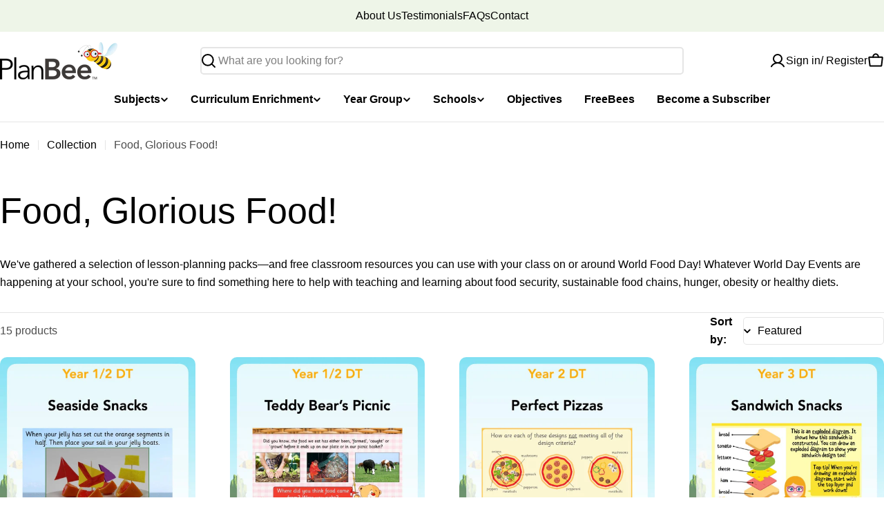

--- FILE ---
content_type: text/css
request_url: https://cdn.shopify.com/extensions/019bda53-6957-7964-825d-c11097450731/smart-product-filters-611/assets/globo.tree.hyper.css
body_size: 3398
content:
.theme-store-id-3247.gf-theme-version-1.spf-has-filter #gf-tree .gf-block-title .h3,.theme-store-id-3247.gf-theme-version-1.spf-has-filter #gf-tree .gf-block-title h3{align-items:center;color:rgb(var(--color-foreground))!important;display:flex;font-family:var(--font-heading-family);font-size:calc(var(--font-heading-scale)*var(--font-h6-size))!important;font-style:var(--font-body-style);font-weight:var(--font-heading-weight)!important;justify-content:space-between;letter-spacing:var(--font-heading-letter-spacing);text-transform:var(--font-heading-transform)!important}.theme-store-id-3247.gf-theme-version-1.spf-has-filter .gf-clear,.theme-store-id-3247.gf-theme-version-1.spf-has-filter .gf-clear-all,.theme-store-id-3247.gf-theme-version-1.spf-has-filter .gf-form-input-inner select,.theme-store-id-3247.gf-theme-version-1.spf-has-filter .gf-refine-toggle,.theme-store-id-3247.gf-theme-version-1.spf-has-filter .selected-item.gf-option-label a{color:rgb(var(--color-foreground))!important}.theme-store-id-3247.gf-theme-version-1.spf-has-filter #gf-tree .gf-filter-header .gf-close-canvas svg path,.theme-store-id-3247.gf-theme-version-1.spf-has-filter .gf-clear svg path,.theme-store-id-3247.gf-theme-version-1.spf-has-filter button.gf-controls-search-button svg path{fill:rgb(var(--color-foreground))}.theme-store-id-3247.gf-theme-version-1 .gf-Checkbox{border-radius:.2rem}.theme-store-id-3247.gf-theme-version-1 .gf-option-block .gf-Checkbox,.theme-store-id-3247.gf-theme-version-1 .gf-option-block .gf-RadioButton{border:1px solid rgb(var(--color-foreground));flex:0 0 var(--checkbox-size,2rem);height:var(--checkbox-size,2rem);margin-right:.8rem;min-width:var(--checkbox-size,2rem);position:relative;transition:all .3s ease;width:var(--checkbox-size,2rem)}.theme-store-id-3247.gf-theme-version-1 .checked .gf-RadioButton:before{background-color:rgb(var(--color-background));content:"";height:.6rem;left:50%;position:absolute;top:50%;transform:translate(-50%,-50%);width:.6rem}.theme-store-id-3247.gf-theme-version-1 .checked .gf-Checkbox,.theme-store-id-3247.gf-theme-version-1 .checked .gf-RadioButton{background-color:rgb(var(--color-foreground));border-color:rgb(var(--color-foreground))}.theme-store-id-3247.gf-theme-version-1 .checked .gf-Checkbox{background-image:none}.theme-store-id-3247.gf-theme-version-1 .checked .gf-Checkbox:after{border:2px solid rgb(var(--color-background));border-block-start:0;border-inline-start:0;content:"";display:block;height:calc(var(--checkbox-size, 2rem)*.6);inset-block-start:50%;inset-inline-start:50%;position:absolute;transform:translate(-50%,-63%) rotate(43deg);width:calc(var(--checkbox-size, 2rem)*.3)}.theme-store-id-3247.gf-theme-version-1 .gf-option-block .gf-block-title .gf-clear{display:none}.theme-store-id-3247.gf-theme-version-1 .gf-option-block ul.gf-option-box{padding:0 .3rem}.theme-store-id-3247.gf-theme-version-1.spf-has-filter .gf-option-block ul li a,.theme-store-id-3247.gf-theme-version-1.spf-has-filter .gf-option-block ul li button{color:rgba(var(--color-subtext),var(--color-subtext-alpha,1))!important;font-size:var(--font-body-size)!important;padding:.625rem 0;width:100%}.theme-store-id-3247.gf-theme-version-1.spf-has-filter span.gf-count{color:rgba(var(--color-subtext),var(--color-subtext-alpha,1))!important;font-size:var(--font-body-size)!important;font-weight:var(--font-body-weight);opacity:1}.theme-store-id-3247.gf-theme-version-1.spf-has-filter #setLimit{background-image:none;cursor:pointer;font-family:var(--font-body-family);font-size:var(--font-body-size);padding-right:3rem!important}.theme-store-id-3247.gf-theme-version-1.spf-has-filter #setLimit,.theme-store-id-3247.gf-theme-version-1.spf-has-filter #setLimit option{color:rgb(var(--color-foreground))}.theme-store-id-3247.gf-theme-version-1 #gf-tree .noUi-handle{background:rgb(var(--color-background));border:1px solid rgb(var(--color-foreground));border-radius:50%;height:1.6rem;top:-.6rem;width:1.6rem}.theme-store-id-3247.gf-theme-version-1 #gf-tree .noUi-handle.noUi-handle-lower{right:-6px}.theme-store-id-3247.gf-theme-version-1.spf-has-filter #gf-tree .noUi-connect{background-color:rgb(var(--color-foreground))}.theme-store-id-3247.gf-theme-version-1.spf-has-filter #gf-tree .noUi-connects{background:rgb(var(--color-foreground))}.theme-store-id-3247.gf-theme-version-1.spf-has-filter #gf-tree .noUi-base,.theme-store-id-3247.gf-theme-version-1.spf-has-filter #gf-tree .noUi-connects{height:.4rem}.theme-store-id-3247.gf-theme-version-1.spf-has-filter #gf-tree .noUi-marker-horizontal.noUi-marker,.theme-store-id-3247.gf-theme-version-1.spf-has-filter .content ul li:before{display:none}.theme-store-id-3247.gf-theme-version-1.spf-has-filter .gf-option-block ul li a:hover{color:rgb(var(--color-foreground))}.theme-store-id-3247.gf-theme-version-1.spf-has-filter .gf-block-scroll{max-height:245px}.theme-store-id-3247.gf-theme-version-1.spf-has-filter input.gf-controls-search-input{font-size:var(--font-body-size);height:48px;line-height:calc(1 + .5/var(--font-body-scale))}.theme-store-id-3247.gf-theme-version-1.spf-has-filter .gf-range-inputs input[type=text]{font-size:1.4rem;padding:1.5rem;text-align:left}.theme-store-id-3247.gf-theme-version-1.spf-has-filter .gf-range-inputs input[type=text],.theme-store-id-3247.gf-theme-version-1.spf-has-filter input.gf-controls-search-input,.theme-store-id-3247.gf-theme-version-1.spf-has-filter input.gf-search{background-color:rgba(var(--color-field),var(--color-field-alpha,1));border:var(--inputs-border-width) solid rgba(var(--color-border),var(--color-border-alpha,1));border-radius:var(--inputs-radius);box-shadow:none;color:rgb(var(--color-foreground),.75);font-family:var(--font-body-family);font-style:var(--font-body-style);font-weight:var(--font-body-weight);outline:none;transition:all .3s;width:100%}.theme-store-id-3247.gf-theme-version-1.spf-has-filter .gf-option-block.gf-option-block-select select:focus-visible,.theme-store-id-3247.gf-theme-version-1.spf-has-filter .gf-range-inputs input[type=text]:focus-visible,.theme-store-id-3247.gf-theme-version-1.spf-has-filter input.gf-controls-search-input:focus-visible,.theme-store-id-3247.gf-theme-version-1.spf-has-filter input.gf-search:focus-visible{background-color:rgb(var(--color-background));box-shadow:0 0 0 .1rem rgb(var(--color-foreground));color:rgb(var(--color-foreground));outline:0}.theme-store-id-3247.gf-theme-version-1.spf-has-filter .sort-by{background-color:rgb(var(--color-background))!important;border:1px solid rgba(var(--color-border),var(--color-border-alpha,1))!important;border-radius:var(--buttons-radius,0);color:rgb(var(--color-foreground));transition:all .5s ease}.theme-store-id-3247.gf-theme-version-1.spf-has-filter .sort-by.active,.theme-store-id-3247.gf-theme-version-1.spf-has-filter .sort-by:has(#setLimit:focus){box-shadow:0 0 0 .1rem rgb(var(--color-foreground));outline:0}.theme-store-id-3247.gf-theme-version-1.spf-has-filter #gf-controls-container .gf-refine-toggle-mobile,.theme-store-id-3247.gf-theme-version-1.spf-has-filter #gf-tree .gf-refine-toggle-mobile{background:rgb(var(--color-secondary-button))!important;border:1px solid rgb(var(--color-secondary-button-border))!important;border-radius:var(--buttons-radius,0);box-shadow:0 1px 2px rgba(var(--color-foreground),.05);color:rgb(var(--color-secondary-button-text))!important;overflow:hidden;position:relative;transition:all .5s ease}.theme-store-id-3247.gf-theme-version-1.spf-has-filter #gf-controls-container .gf-refine-toggle-mobile:hover,.theme-store-id-3247.gf-theme-version-1.spf-has-filter #gf-tree .gf-refine-toggle-mobile:hover{background-color:rgb(var(--color-foreground),.05)!important}.theme-store-id-3247.gf-theme-version-1.spf-has-filter #gf-controls-container .gf-refine-toggle-mobile span,.theme-store-id-3247.gf-theme-version-1.spf-has-filter #gf-tree .gf-refine-toggle-mobile span,.theme-store-id-3247.gf-theme-version-1.spf-has-filter .sort-by label{color:rgb(var(--color-foreground));font-size:var(--font-body-size);font-weight:var(--font-body-weight);height:auto;line-height:1;margin-inline-start:auto;padding:1.6rem 2rem}.theme-store-id-3247.gf-theme-version-1.spf-has-filter #gf-controls-container .gf-refine-toggle-mobile span,.theme-store-id-3247.gf-theme-version-1.spf-has-filter #gf-tree .gf-refine-toggle-mobile span{font-weight:var(--font-button-weight);letter-spacing:var(--buttons-letter-spacing,0);position:relative}.theme-store-id-3247.gf-theme-version-1.spf-has-filter .sort-by.limit-by label{padding-right:0}.theme-store-id-3247.gf-theme-version-1.gf-left #gf-tree,.theme-store-id-3247.gf-theme-version-1.gf-left #gf-tree:not(.spf-hidden)+#gf-grid,.theme-store-id-3247.gf-theme-version-1.offcanvas-open #gf-tree{background:rgb(var(--color-background))!important}.theme-store-id-3247.gf-theme-version-1.spf-has-filter #gf-tree .noUi-value,.theme-store-id-3247.gf-theme-version-1.spf-has-filter .gf-option-block ul li a,.theme-store-id-3247.gf-theme-version-1.spf-has-filter .gf-refine-toggle-mobile{color:rgb(var(--color-foreground))!important}.theme-store-id-3247.gf-theme-version-1.spf-has-filter span.gf-summary,.theme-store-id-3247.gf-theme-version-1.spf-has-filter span.gf-summary b{align-items:center;color:rgba(var(--color-subtext),var(--color-subtext-alpha,1));display:flex;font-size:var(--font-body-size);font-weight:var(--font-body-weight);gap:.3rem}.theme-store-id-3247.gf-theme-version-1 #gf_pagination_wrap .pagination>span>a,.theme-store-id-3247.gf-theme-version-1.spf-has-filter #gf_pagination_wrap .pagination>span.current,.theme-store-id-3247.gf-theme-version-1.spf-has-filter #gf_pagination_wrap .pagination>span.deco{align-items:center;background:transparent;border-radius:50%;color:rgb(var(--color-foreground));display:flex;font-size:var(--font-body-size);font-weight:var(--font-body-weight);height:4rem!important;justify-content:center;margin:0;min-width:4rem;padding:.5rem;text-decoration:none;transition:background .3s ease}.theme-store-id-3247.gf-theme-version-1.spf-has-filter #gf_pagination_wrap .pagination>span.current{background:rgb(var(--color-secondary-background));color:rgb(var(--color-foreground));cursor:not-allowed;font-weight:var(--font-body-weight)}.theme-store-id-3247.gf-theme-version-1 #gf_pagination_wrap .pagination>span>a:hover,.theme-store-id-3247.gf-theme-version-1.spf-has-filter #gf_pagination_wrap .pagination>span.deco:hover{font-weight:var(--font-body-weight)}.theme-store-id-3247.gf-theme-version-1.spf-has-filter #FacetFiltersContainer,.theme-store-id-3247.gf-theme-version-1.spf-has-filter #ProductCount,.theme-store-id-3247.gf-theme-version-1.spf-has-filter .collection__toolbar-right,.theme-store-id-3247.gf-theme-version-1.spf-has-filter:not(.gf-left) .collection__toolbar-left,.theme-store-id-3247.gf-theme-version-1.spf-has-filter:not(:has(.facet-drawer-button[is=facet-toggler])) .collection__toolbar-left{display:none}.theme-store-id-3247.gf-theme-version-1.spf-has-filter #globo-dropdown-sort_options{border:0;border-radius:.8rem;box-shadow:0 0 40px rgb(var(--color-foreground),.1);inset-inline-end:0;min-width:max(20rem,100%);padding:.5rem;width:100%;z-index:5}.theme-store-id-3247.gf-theme-version-1.spf-has-filter .globo-dropdown-custom__options span{font-size:var(--font-body-size);padding:.5rem 1rem}.theme-store-id-3247.gf-theme-version-1.spf-has-filter .globo-dropdown-custom__options span:hover{background:rgb(var(--color-foreground));color:rgb(var(--color-background))}.theme-store-id-3247.gf-theme-version-1.spf-has-filter .sort-by:before{background-image:none!important;color:rgb(var(--color-foreground));content:"\f107";display:inline-block;font:1em/1.2 GloboIcon;text-rendering:auto;-webkit-font-smoothing:antialiased;position:absolute;text-align:center}.theme-store-id-3247.gf-theme-version-1.spf-has-filter #gf-controls-container .sort-by.limit-by:before{right:1rem}.theme-store-id-3247.gf-theme-version-1.spf-has-filter #gf-controls-container .sort-by.limit-by:before,.theme-store-id-3247.gf-theme-version-1.spf-has-filter #gf-controls-container .sort-by:before,.theme-store-id-3247.gf-theme-version-1.spf-has-filter #gf-tree .sort-by:before{align-items:center;display:flex;justify-content:center;margin:0;top:50%;transform:translateY(-50%)}.theme-store-id-3247.gf-theme-version-1.spf-has-filter.gf-left .gf-option-block .gf-block-title .h3:after,.theme-store-id-3247.gf-theme-version-1.spf-has-filter.gf-offcanvas .gf-option-block .gf-block-title .h3:after{float:right;font-weight:700}.theme-store-id-3247.gf-theme-version-1.gf-left .gf-option-block .gf-block-title .h3:before,.theme-store-id-3247.gf-theme-version-1.gf-offcanvas .gf-option-block .gf-block-title .h3:before{transform:rotate(-270deg)!important}.theme-store-id-3247.gf-theme-version-1.gf-left .gf-option-block .gf-block-title .h3:after,.theme-store-id-3247.gf-theme-version-1.gf-left .gf-option-block .gf-block-title .h3:before,.theme-store-id-3247.gf-theme-version-1.gf-offcanvas .gf-option-block .gf-block-title .h3:after,.theme-store-id-3247.gf-theme-version-1.gf-offcanvas .gf-option-block .gf-block-title .h3:before{background-color:rgb(var(--color-foreground))!important;content:""!important;height:2px!important;margin:0!important;position:absolute!important;right:0!important;top:calc(50% - 1px)!important;transition:.5s ease!important;transition-property:transform,opacity!important;width:11px!important}.theme-store-id-3247.gf-theme-version-1.gf-left .gf-option-block:not(.is-collapsed) .gf-block-title .h3:before,.theme-store-id-3247.gf-theme-version-1.gf-offcanvas .gf-option-block:not(.is-collapsed) .gf-block-title .h3:before{transform:rotate(0deg)!important}.theme-store-id-3247.gf-theme-version-1 .gf-block-content{margin-top:1.5rem;padding-left:.2rem}.theme-store-id-3247.gf-theme-version-1.spf-has-filter .gf-option-box li ul{border-left:1px dotted rgb(var(--color-foreground))}.theme-store-id-3247.gf-theme-version-1.spf-has-filter .gf-option-box ul li>div:before{border-bottom:1px dotted rgb(var(--color-foreground))}.theme-store-id-3247.gf-theme-version-1 .gf-option-block ul.gf-option-box li:not(.is-collapsed)>div>a+span:after,.theme-store-id-3247.gf-theme-version-1 .gf-option-block ul.gf-option-box li:not(.is-collapsed)>div>button+span:after{border-top:5px solid rgb(var(--color-foreground))}.theme-store-id-3247.gf-theme-version-1 .gf-option-block ul.gf-option-box li.is-collapsed>div>a+span:after,.theme-store-id-3247.gf-theme-version-1 .gf-option-block ul.gf-option-box li.is-collapsed>div>button+span:after{border-bottom:5px solid rgb(var(--color-foreground))}.theme-store-id-3247.gf-theme-version-1 .gf-option-block-box-rectangle.gf-option-block ul li.gf-box-rectangle button{background:rgb(var(--color-background))!important;border:1px solid rgb(var(--color-foreground))!important;border-radius:.4rem}.theme-store-id-3247.gf-theme-version-1.spf-has-filter .gf-option-block-box-rectangle.gf-option-block ul li.gf-box-rectangle button.checked,.theme-store-id-3247.gf-theme-version-1.spf-has-filter .gf-option-block-box-rectangle.gf-option-block ul li.gf-box-rectangle button:hover{background:rgb(var(--color-foreground))!important;border:1px solid rgb(var(--color-foreground))!important}.theme-store-id-3247.gf-theme-version-1.spf-has-filter .gf-option-block-box-rectangle.gf-option-block ul li.gf-box-rectangle a.checked span,.theme-store-id-3247.gf-theme-version-1.spf-has-filter .gf-option-block-box-rectangle.gf-option-block ul li.gf-box-rectangle a:hover span,.theme-store-id-3247.gf-theme-version-1.spf-has-filter .gf-option-block-box-rectangle.gf-option-block ul li.gf-box-rectangle button.checked span,.theme-store-id-3247.gf-theme-version-1.spf-has-filter .gf-option-block-box-rectangle.gf-option-block ul li.gf-box-rectangle button:hover span{color:rgb(var(--color-background))!important}.theme-store-id-3247.gf-theme-version-1.spf-has-filter .gf-option-block.gf-option-block-select select{border-radius:.4rem;color:rgba(var(--color-subtext),var(--color-subtext-alpha,1))!important;cursor:pointer;font-size:var(--font-body-size)!important}.theme-store-id-3247.gf-theme-version-1.spf-has-filter .gf-option-block .gf-btn-show-more{color:rgba(var(--color-subtext),var(--color-subtext-alpha,1));font-size:1.3rem!important;height:fit-content;line-height:1;margin-top:1rem;padding-bottom:.5rem!important;position:relative;text-decoration:none}.theme-store-id-3247.gf-theme-version-1 .gf-option-block-swatch button,.theme-store-id-3247.gf-theme-version-1 .gf-option-block-swatch-text button{transition:box-shadow .3s ease-in-out,-webkit-box-shadow .25s ease-in-out,outline .3s ease}.theme-store-id-3247.gf-theme-version-1 .gf-option-block-swatch-text a>span:not(.gf-option-value,.gf-label),.theme-store-id-3247.gf-theme-version-1 .gf-option-block-swatch-text button>span:not(.gf-option-value,.gf-label){border:0;box-shadow:inset .1rem .2rem rgba(var(--color-foreground),.2);margin-right:.8rem;overflow:hidden}.theme-store-id-3247.gf-theme-version-1 .gf-option-block-swatch a>span:not(.gf-option-value,.gf-label),.theme-store-id-3247.gf-theme-version-1 .gf-option-block-swatch button>span:not(.gf-option-value,.gf-label){border:0;box-shadow:inset .1rem .2rem rgba(var(--color-foreground),.2);overflow:hidden}.theme-store-id-3247.gf-theme-version-1 .gf-option-block-swatch-text:not(.swatch-round) a>span:not(.gf-option-value,.gf-label),.theme-store-id-3247.gf-theme-version-1 .gf-option-block-swatch-text:not(.swatch-round) button>span:not(.gf-option-value,.gf-label),.theme-store-id-3247.gf-theme-version-1 .gf-option-block-swatch:not(.swatch-round) a>span:not(.gf-option-value,.gf-label),.theme-store-id-3247.gf-theme-version-1 .gf-option-block-swatch:not(.swatch-round) button>span:not(.gf-option-value,.gf-label){border-radius:.4rem}.theme-store-id-3247.gf-theme-version-1 .gf-option-block-swatch button.checked>span:not(.gf-option-value,.gf-label),.theme-store-id-3247.gf-theme-version-1 .gf-option-block-swatch button:hover>span,.theme-store-id-3247.gf-theme-version-1 .gf-option-block-swatch-text button.checked>span:not(.gf-option-value,.gf-label),.theme-store-id-3247.gf-theme-version-1 .gf-option-block-swatch-text button:hover>span:not(.gf-option-value,.gf-label){border:0;outline:.2rem solid rgba(var(--color-foreground),.45)}.theme-store-id-3247.gf-theme-version-1 .gf-option-block-swatch button.checked>span:not(.gf-option-value,.gf-label),.theme-store-id-3247.gf-theme-version-1 .gf-option-block-swatch-text button.checked>span:not(.gf-option-value,.gf-label){box-shadow:0 0 0 .0625rem rgb(var(--text-color))!important;outline:.2rem solid rgba(var(--color-foreground),.45)}.theme-store-id-3247.gf-theme-version-1.gf-left #gf-tree .globo-selected-items-wrapper .globo-selected-items{border-bottom:none;padding-bottom:0}.theme-store-id-3247.gf-theme-version-1.gf-top_one #gf-tree .globo-selected-items-wrapper .selected-item>a,.theme-store-id-3247.gf-theme-version-1.spf-has-filter #gf-controls-container .globo-selected-items-wrapper .selected-item>a,.theme-store-id-3247.gf-theme-version-1.spf-has-filter #gf-tree>div.globo-selected-items-wrapper>div.gf-block-content.globo-selected-items>div.selected-item>a{background-color:rgb(var(--color-secondary-button))!important;border:.1rem solid rgb(var(--color-secondary-button-border));border-radius:var(--buttons-radius,0);color:rgb(var(--color-secondary-button-text))!important;display:inline-flex;font-family:var(--font-button-family);font-size:var(--font-body-size)!important;font-weight:var(--font-body-weight)!important;letter-spacing:var(--buttons-letter-spacing,0);line-height:30px;overflow:hidden;padding:.3rem 1.2rem;position:relative;text-transform:var(--buttons-transform,var(--buttons-transform-default))!important;transition:background .3s,color .3s}.theme-store-id-3247.gf-theme-version-1.gf-top_one #gf-tree .globo-selected-items-wrapper .selected-item>a:hover,.theme-store-id-3247.gf-theme-version-1.spf-has-filter #gf-controls-container .gf-refine-toggle-mobile:hover,.theme-store-id-3247.gf-theme-version-1.spf-has-filter #gf-controls-container .gf-refine-toggle-mobile:hover span,.theme-store-id-3247.gf-theme-version-1.spf-has-filter #gf-controls-container .globo-selected-items-wrapper .selected-item>a:hover,.theme-store-id-3247.gf-theme-version-1.spf-has-filter #gf-tree .gf-refine-toggle-mobile:hover,.theme-store-id-3247.gf-theme-version-1.spf-has-filter #gf-tree .gf-refine-toggle-mobile:hover span,.theme-store-id-3247.gf-theme-version-1.spf-has-filter #gf-tree>div.globo-selected-items-wrapper>div.gf-block-content.globo-selected-items>div.selected-item>a:hover{color:rgb(var(--color-button-text))!important}.theme-store-id-3247.gf-theme-version-1.spf-has-filter .globo-selected-items .selected-item a span{z-index:1}.theme-store-id-3247.gf-theme-version-1.spf-has-filter #gf-tree>div.globo-selected-items-wrapper>div.gf-block-content.globo-selected-items>div.selected-item>a>span.selected-item>strong{font-weight:var(--font-body-weight)!important}.theme-store-id-3247.gf-theme-version-1.gf-top_one #gf-tree .globo-selected-items-wrapper .selected-item>a>.selected-item>span,.theme-store-id-3247.gf-theme-version-1.spf-has-filter #gf-controls-container>div>div.globo-selected-items-wrapper>ul>li>a>span.selected-item>span.hidden-xs,.theme-store-id-3247.gf-theme-version-1.spf-has-filter #gf-tree>div.globo-selected-items-wrapper>div.gf-block-content.globo-selected-items>div.selected-item>a>span.selected-item>span{display:none}.theme-store-id-3247.gf-theme-version-1.gf-top_one #gf-tree .globo-selected-items-wrapper .selected-item>a:before,.theme-store-id-3247.gf-theme-version-1.spf-has-filter #gf-controls-container .gf-refine-toggle-mobile:before,.theme-store-id-3247.gf-theme-version-1.spf-has-filter #gf-controls-container .globo-selected-items-wrapper .selected-item>a:before,.theme-store-id-3247.gf-theme-version-1.spf-has-filter #gf-tree .gf-refine-toggle-mobile:before,.theme-store-id-3247.gf-theme-version-1.spf-has-filter #gf-tree>div.globo-selected-items-wrapper>div.gf-block-content.globo-selected-items>div.selected-item>a:before{background-color:rgb(var(--color-button));border-radius:var(--buttons-radius,0);content:"";inset-block:-.1rem;inset-inline-start:-.1rem;position:absolute;transition:width var(--animation-button);width:0;z-index:0}.theme-store-id-3247.gf-theme-version-1.gf-top_one #gf-tree .globo-selected-items-wrapper .selected-item>a:hover:before,.theme-store-id-3247.gf-theme-version-1.spf-has-filter #gf-controls-container .gf-refine-toggle-mobile:hover:before,.theme-store-id-3247.gf-theme-version-1.spf-has-filter #gf-controls-container .globo-selected-items-wrapper .selected-item>a:hover:before,.theme-store-id-3247.gf-theme-version-1.spf-has-filter #gf-tree .gf-refine-toggle-mobile:hover:before,.theme-store-id-3247.gf-theme-version-1.spf-has-filter #gf-tree>div.globo-selected-items-wrapper>div.gf-block-content.globo-selected-items>div.selected-item>a:hover:before{width:calc(100% + var(--buttons-border-width, 0px))}.theme-store-id-3247.gf-theme-version-1.gf-top_one #gf-tree .globo-selected-items-wrapper .selected-item>a>.gf-clear,.theme-store-id-3247.gf-theme-version-1.spf-has-filter #gf-controls-container>div>div.globo-selected-items-wrapper>ul>li>a>span.gf-clear,.theme-store-id-3247.gf-theme-version-1.spf-has-filter #gf-tree>div.globo-selected-items-wrapper>div.gf-block-content.globo-selected-items>div.selected-item>a>span.gf-clear{margin-left:.8rem}.theme-store-id-3247.gf-theme-version-1.spf-has-filter #gf-controls-container div.globo-selected-items-wrapper>ul>li>a>span.gf-clear>svg>path,.theme-store-id-3247.gf-theme-version-1.spf-has-filter #gf-tree div.globo-selected-items-wrapper>ul>li>a>span.gf-clear>svg>path,.theme-store-id-3247.gf-theme-version-1.spf-has-filter #gf-tree>div.globo-selected-items-wrapper>div.gf-block-content.globo-selected-items>div.selected-item>a>span.gf-clear svg path{fill:rgb(var(--color-secondary-button-text))!important;transition:all .3s}.theme-store-id-3247.gf-theme-version-1.spf-has-filter #gf-controls-container div.globo-selected-items-wrapper>ul>li>a:hover>span.gf-clear>svg>path,.theme-store-id-3247.gf-theme-version-1.spf-has-filter #gf-tree div.globo-selected-items-wrapper>ul>li>a:hover>span.gf-clear>svg>path,.theme-store-id-3247.gf-theme-version-1.spf-has-filter #gf-tree>div.globo-selected-items-wrapper>div.gf-block-content.globo-selected-items>div.selected-item>a:hover>span.gf-clear svg path{fill:rgb(var(--color-button-text))!important}.theme-store-id-3247.gf-theme-version-1.spf-has-filter #gf-tree .selected-item.gf-option-label{display:inline-flex;margin-bottom:10px;margin-right:10px;width:auto}.theme-store-id-3247.gf-theme-version-1 #gf-controls-container .globo-selected-items-wrapper .selected-item>a.clear-refinements,.theme-store-id-3247.gf-theme-version-1.gf-top_one #gf-tree .globo-selected-items-wrapper .selected-item>a.clear-refinements,.theme-store-id-3247.gf-theme-version-1.spf-has-filter .gf-refine-toggle{background:transparent!important;border-color:transparent;font-size:var(--font-body-size)!important;font-style:var(--font-body-style);font-weight:var(--font-body-weight)!important;position:relative;text-transform:capitalize!important}.theme-store-id-3247.gf-theme-version-1 #gf-controls-container .globo-selected-items-wrapper .selected-item>a.clear-refinements:before{display:none}.theme-store-id-3247.gf-theme-version-1 #gf-controls-container .globo-selected-items-wrapper .selected-item>a.clear-refinements:after,.theme-store-id-3247.gf-theme-version-1.gf-top_one #gf-tree .globo-selected-items-wrapper .selected-item>a.clear-refinements:after,.theme-store-id-3247.gf-theme-version-1.spf-has-filter .gf-option-block .gf-btn-show-more:after,.theme-store-id-3247.gf-theme-version-1.spf-has-filter .gf-refine-toggle:after{background:currentColor;bottom:0;content:"";height:1px;inset-inline-start:0;position:absolute;transform:scaleX(1);transform-origin:var(--transform-origin-end);width:100%}.theme-store-id-3247.gf-theme-version-1 #gf-controls-container .globo-selected-items-wrapper .selected-item>a.clear-refinements:hover,.theme-store-id-3247.gf-theme-version-1.gf-top_one #gf-tree .globo-selected-items-wrapper .selected-item>a.clear-refinements:hover,.theme-store-id-3247.gf-theme-version-1.spf-has-filter .gf-refine-toggle:hover{color:rgb(var(--color-secondary-button-text))!important}.theme-store-id-3247.gf-theme-version-1 #gf-controls-container .globo-selected-items-wrapper .selected-item>a.clear-refinements:hover:after,.theme-store-id-3247.gf-theme-version-1.gf-top_one #gf-tree .globo-selected-items-wrapper .selected-item>a.clear-refinements:hover:after,.theme-store-id-3247.gf-theme-version-1.spf-has-filter .gf-option-block .gf-btn-show-more:hover:after,.theme-store-id-3247.gf-theme-version-1.spf-has-filter .gf-refine-toggle:hover:after{animation:text-underlined .6s;transform:scaleX(1);transform-origin:var(--transform-origin-start)}.theme-store-id-3247.gf-theme-version-1 #gf_pagination_wrap button.gf-loadmore-btn,.theme-store-id-3247.gf-theme-version-1 body>#gf-tree .gf-filter-footer button{-webkit-appearance:none;appearance:none;background-color:rgb(var(--color-button));color:rgb(var(--color-button-text));font-size:var(--font-body-size);height:var(--buttons-height);padding:0 3.2rem;--color-border:var(--color-button);border:var(--buttons-border-width) solid rgb(var(--color-border));border-radius:var(--buttons-radius,0);font-family:var(--font-button-family);font-weight:var(--font-button-weight);letter-spacing:var(--buttons-letter-spacing,0);overflow:hidden;position:relative;text-transform:var(--buttons-transform,var(--buttons-transform-default))}.theme-store-id-3247.gf-theme-version-1 #gf_pagination_wrap button.gf-loadmore-btn:hover,.theme-store-id-3247.gf-theme-version-1 body>#gf-tree .gf-filter-footer button:hover{color:rgb(var(--color-button))}.theme-store-id-3247.gf-theme-version-1 #gf_pagination_wrap button.gf-loadmore-btn:before,.theme-store-id-3247.gf-theme-version-1 body>#gf-tree .gf-filter-footer button:before{background-color:rgb(var(--color-button-text));border-radius:inherit;content:"";inset-block:-.1rem;inset-inline-start:-.1rem;position:absolute;transition:width var(--animation-button);width:0;z-index:0}.theme-store-id-3247.gf-theme-version-1 #gf_pagination_wrap button.gf-loadmore-btn:hover:before,.theme-store-id-3247.gf-theme-version-1 body>#gf-tree .gf-filter-footer button:hover:before{width:calc(100% + var(--buttons-border-width, 0px))}.theme-store-id-3247.gf-theme-version-1 #gf_pagination_wrap button.gf-loadmore-btn span{position:relative}.theme-store-id-3247.gf-theme-version-1 body>#gf-tree .gf-filter-footer button:hover:before{z-index:-1}.theme-store-id-3247.gf-theme-version-1 body>#gf-tree .gf-filter-footer button{position:relative;z-index:1}.theme-store-id-3247.gf-theme-version-1 body>#gf-tree .gf-filter-footer button b{font-weight:var(--font-button-weight)}.theme-store-id-3247.gf-theme-version-1 body>#gf-tree .gf-filter-footer{border-top:none;padding:1.5rem 0 3rem}.theme-store-id-3247.gf-theme-version-1 #gf-controls-container{padding-left:1px}.theme-store-id-3247.gf-theme-version-1 span.gf-close-canvas{flex:0 0 2.4rem;height:2.4rem;padding:3px;transition:transform .3s;width:2.4rem}.theme-store-id-3247.gf-theme-version-1 span.gf-close-canvas:hover{transform:rotate(180deg)}.theme-store-id-3247.gf-theme-version-1 #gf-tree .rounded{border-radius:unset}@media(max-width:768px){.theme-store-id-3247.gf-theme-version-1.spf-has-filter .collection__toolbar{display:none}.theme-store-id-3247.gf-theme-version-1 #gf-tree{left:-50rem;max-width:50rem;padding:0 2rem!important;transition:all .6s cubic-bezier(.7,0,.2,1);width:100%!important}.theme-store-id-3247.gf-theme-version-1.offcanvas-open #gf-tree{left:0}.theme-store-id-3247.gf-theme-version-1 #gf-tree .globo-selected-items-wrapper .gf-block-title{padding:1.5rem 0 0}.theme-store-id-3247.gf-theme-version-1 #gf-tree .globo-selected-items-wrapper .gf-block-title .h3{visibility:hidden}.theme-store-id-3247.gf-theme-version-1 #gf-tree .globo-selected-items-wrapper .globo-selected-items{border-bottom:none;padding:1.5rem 0 0!important}.theme-store-id-3247.gf-theme-version-1 body>#gf-tree .gf-filter-header{border-bottom:.1rem solid rgba(var(--color-border),var(--color-border-alpha,1));margin:0 -2rem;padding:1.2rem 1.6rem}.theme-store-id-3247.gf-theme-version-1 body>#gf-tree .gf-filter-header>div.gf-filter-heading{font-size:calc(var(--font-heading-scale)*var(--font-h6-size));font-weight:var(--font-heading-weight);letter-spacing:var(--font-heading-letter-spacing);text-transform:var(--font-heading-transform)}.theme-store-id-3247.gf-theme-version-1 body>#gf-tree .gf-filter-contents{margin-right:-2rem;padding-right:2rem}.theme-store-id-3247.gf-theme-version-1 body>#gf-tree .gf-option-block{border-bottom:.1rem solid rgba(var(--color-border),var(--color-border-alpha,1));padding:2.4rem 0!important}.theme-store-id-3247.gf-theme-version-1 .gf-block-content{margin-top:0}.theme-store-id-3247.gf-theme-version-1 body>#gf-tree .gf-option-block:last-child{border:0}.theme-store-id-3247.gf-theme-version-1.spf-has-filter #gf-controls-container .gf-refine-toggle-mobile span{max-height:46px}}@media (min-width:769px){.theme-store-id-3247.gf-theme-version-1.offcanvas-open #gf-tree{border-color:transparent}.theme-store-id-3247.gf-theme-version-1.gf-left:has(.facet-drawer-button[is=facet-toggler]) #FacetFiltersContainer:not(.xl\:block)+#ProductGridWrapper #gf-tree{display:none}.theme-store-id-3247.gf-theme-version-1.gf-left:has(.facet-drawer-button[is=facet-toggler]) #FacetFiltersContainer:not(.xl\:block)+#ProductGridWrapper #gf-grid{width:100%}.theme-store-id-3247.gf-theme-version-1.gf-left #gf-tree{padding-inline-end:3rem;width:var(--facet-width)}.theme-store-id-3247.gf-theme-version-1.gf-left .facets-vertical--hide-filter .product-grid-container{margin-inline-start:0}.theme-store-id-3247.gf-theme-version-1.gf-left #gf-tree:not(.spf-hidden)+#gf-grid{padding-left:0;width:calc(100% - var(--facet-width))}.theme-store-id-3247.gf-theme-version-1.gf-top_one #gf-tree .gf-filter-contents-inner,.theme-store-id-3247.gf-theme-version-1.gf-top_one .gf-block-content,.theme-store-id-3247.gf-theme-version-1.gf-top_one .gf-filter-contents .gf-option-block .gf-block-title .h3,.theme-store-id-3247.gf-theme-version-1.gf-top_one .gf-filter-contents .gf-option-block .gf-block-title h3,.theme-store-id-3247.gf-theme-version-1.spf-has-filter #setLimit option{background:rgb(var(--color-background))}.theme-store-id-3247.gf-theme-version-1.gf-top_one #gf-tree .gf-filter-contents:not(.gf-grid--4-col) .gf-option-block .gf-block-title .h3{background-color:rgb(var(--color-background));border:1px solid rgba(var(--color-border),var(--color-border-alpha,1));border-radius:var(--buttons-radius,0);font-size:var(--font-body-size)!important;font-weight:var(--font-body-weight)!important;padding:1.2rem 2rem;transition:all .5s ease}.theme-store-id-3247.gf-theme-version-1.gf-top_one #gf-tree .gf-filter-contents:not(.gf-grid--4-col) .gf-option-block:not(.is-collapsed) .gf-block-title .h3{box-shadow:0 0 0 .1rem rgb(var(--color-foreground));outline:0}.theme-store-id-3247.gf-theme-version-1.gf-top_one #gf-tree .gf-filter-contents:not(.gf-grid--4-col) .gf-option-block .gf-block-title .h3:after,.theme-store-id-3247.gf-theme-version-1.gf-top_one #gf-tree .gf-filter-contents:not(.gf-grid--4-col) .gf-option-block.is-collapsed .gf-block-title .h3:after{content:"\f107";font-size:1.7rem;margin-left:1rem;transition:transform .5s ease}.theme-store-id-3247.gf-theme-version-1.gf-top_one #gf-tree .gf-filter-contents:not(.gf-grid--4-col) .gf-option-block:not(.is-collapsed) .gf-block-title .h3:after{transform:rotate(180deg)}.theme-store-id-3247.gf-theme-version-1.gf-top_one #gf-tree{border-bottom:none;margin-bottom:0}.theme-store-id-3247.gf-theme-version-1.gf-top_one .gf-filter-contents:not(.gf-grid--4-col) .gf-block-content,.theme-store-id-3247.gf-theme-version-1.gf-top_one.offcanvas-open .gf-grid--4-col .gf-filter-contents-inner{background:rgb(var(--color-background));border:1px solid rgba(var(--color-foreground),.05);border-radius:.6rem;box-shadow:0 0 24px -3px rgb(var(--color-foreground),.1);margin-top:.5rem;padding:1.6rem 2.4rem}.theme-store-id-3247.gf-theme-version-1.gf-top_one .gf-filter-contents:not(.gf-grid--4-col) .gf-option-block:not(.is-collapsed) .gf-block-content{animation:animateMenuOpen .3s ease}.theme-store-id-3247.gf-theme-version-1.gf-left .sort-by:not(.limit-by):before,.theme-store-id-3247.gf-theme-version-1.gf-top_one .sort-by:not(.limit-by):before{background-size:1.8rem!important;height:100%;position:absolute;top:0}.theme-store-id-3247.gf-theme-version-1.spf-has-filter .sort-by:not(.limit-by) label{min-width:210px}.theme-store-id-3247.gf-theme-version-1.gf-top_one #gf-tree .sort-by label{font-weight:var(--font-body-weight);height:auto;line-height:1;text-transform:none}.theme-store-id-3247.gf-theme-version-1.gf-top_one #gf-tree .sort-by label span{margin-left:1rem}.theme-store-id-3247.gf-theme-version-1.spf-has-filter .facets-active-toolbar--has-filter{margin-bottom:1.5rem}.theme-store-id-3247.gf-theme-version-1.spf-has-filter.gf-left #gf-tree .gf-option-block,.theme-store-id-3247.gf-theme-version-1.spf-has-filter.gf-offcanvas #gf-tree .gf-option-block{border-bottom:.1rem solid rgba(var(--color-border),var(--color-border-alpha,1))!important;padding:2.4rem 0!important}.theme-store-id-3247.gf-theme-version-1.gf-offcanvas #gf-tree{left:-50rem;max-width:50rem;padding:0 2rem!important;transition:all .6s cubic-bezier(.7,0,.2,1);width:100%!important}.theme-store-id-3247.gf-theme-version-1.gf-offcanvas.offcanvas-open #gf-tree{left:0}.theme-store-id-3247.gf-theme-version-1.gf-offcanvas #gf-tree .globo-selected-items-wrapper .gf-block-title{padding:1.5rem 0 0}.theme-store-id-3247.gf-theme-version-1.gf-offcanvas #gf-tree .globo-selected-items-wrapper .gf-block-title .h3{visibility:hidden}.theme-store-id-3247.gf-theme-version-1.gf-offcanvas #gf-tree .globo-selected-items-wrapper .globo-selected-items{border-bottom:.1rem solid rgba(var(--color-border),var(--color-border-alpha,1));padding:1.5rem 0!important}.theme-store-id-3247.gf-theme-version-1.gf-offcanvas body>#gf-tree .gf-filter-header{border-bottom:.1rem solid rgba(var(--color-border),var(--color-border-alpha,1));margin:0 -2rem;padding:1.6rem 3rem}.theme-store-id-3247.gf-theme-version-1.gf-offcanvas body>#gf-tree .gf-filter-header>div.gf-filter-heading{font-size:var(--font-h4-size);font-weight:var(--font-heading-weight);letter-spacing:var(--font-heading-letter-spacing);line-height:calc(1 + .625/max(1, var(--font-heading-scale)));text-transform:var(--font-heading-transform)}.theme-store-id-3247.gf-theme-version-1.gf-offcanvas body>#gf-tree .gf-filter-contents{margin-right:-2rem;padding-right:2rem}.theme-store-id-3247.gf-theme-version-1.gf-left #gf-tree .gf-option-block:last-child,.theme-store-id-3247.gf-theme-version-1.gf-offcanvas #gf-tree .gf-option-block:last-child{border:0!important}.theme-store-id-3247.gf-theme-version-1.spf-has-filter .sort-by:not(.limit-by) label{padding-right:3rem}.theme-store-id-3247.gf-theme-version-1.spf-has-filter .sort-by:not(.limit-by):before{right:1.5rem}}

--- FILE ---
content_type: application/x-javascript
request_url: https://app.sealsubscriptions.com/shopify/public/status/shop/planbee-primary-resources.myshopify.com.js?1768960247
body_size: 63
content:
var sealsubscriptions_settings_updated='1768925000';